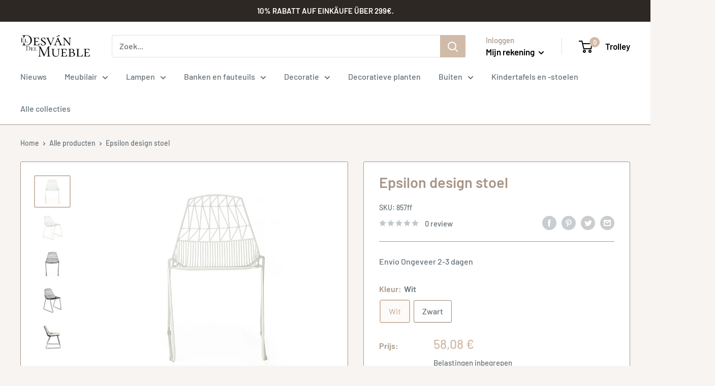

--- FILE ---
content_type: text/css
request_url: https://cdn.shopify.com/extensions/650079d5-1cc9-4616-b37f-af90ad0edf63/deco-labels-badges-104/assets/scm_product_label.css
body_size: 949
content:
.pl-collection,
.pl-product {
    width: 0 !important;
    height: 0 !important;
}
.pl-text-circle,
.pl-text-star,
.pl-text-trapezoid,
.pl-text-triangle,
.pl-w-100 {
    height: auto !important;
}
.pl-parent {
    position: relative;
}
.pl-container {
    cursor: pointer;
    display: block !important;
    position: initial !important;
    z-index: 10;
    padding: 0 !important;
    margin: 0 !important;
}
.pl-image,
.pl-product,
.pl-product .pl-image {
    z-index: 2;
}
.limespot-recommendation-box-item .pl-collection {
    top: 0;
}
.pl-image {
    display: flex !important;
    position: absolute !important;
    justify-content: center;
    align-items: center;
    background-size: contain !important;
    background-repeat: no-repeat !important;
}
.pl-image-badge {
    display: flex;
    position: relative;
    justify-content: center;
    align-items: center;
    padding: 5px;
}
.pl-image:empty {
    display: initial;
}
.sma_top_right {
    top: 0 !important;
    right: 0 !important;
    bottom: auto !important;
    left: auto !important;
    background-position: right top;
}
.sma_top_center,
.sma_top_left {
    top: 0 !important;
    right: auto !important;
    bottom: auto !important;
}
.sma_top_left {
    left: 0 !important;
    background-position: left top;
}
.sma_top_center {
    left: 50% !important;
    transform: translateX(-50%) !important;
    background-position: center top;
}
.sma_middle_left,
.sma_middle_right {
    transform: translateY(-50%) !important;
}
.sma_middle_right {
    top: 50% !important;
    right: 0 !important;
    left: auto !important;
    bottom: auto !important;
    background-position: right center;
}
.sma_middle_center,
.sma_middle_left {
    top: 50% !important;
    right: auto !important;
    bottom: auto !important;
}
.sma_middle_left {
    left: 0 !important;
    background-position: left center;
}
.sma_middle_center {
    left: 50% !important;
    transform: translate(-50%, -50%) !important;
    background-position: center center;
}
.sma_bottom_right {
    bottom: 0 !important;
    right: 0 !important;
    left: auto !important;
    top: auto !important;
    background-position: right bottom;
}
.sma_bottom_center,
.sma_bottom_left {
    bottom: 0 !important;
    top: auto !important;
    right: auto !important;
}
.sma_bottom_left {
    left: 0 !important;
    background-position: left bottom;
}
.sma_bottom_center {
    left: 50% !important;
    transform: translateX(-50%) !important;
    background-position: center bottom;
}
.top_right {
    top: 0;
    right: 0;
    bottom: auto;
    left: auto;
    background-position: right top;
}
.top_center,
.top_left {
    top: 0;
    right: auto;
    bottom: auto;
}
.top_left {
    left: 0;
    background-position: left top;
}
.top_center {
    left: 50%;
    transform: translateX(-50%);
    background-position: center top;
}
.middle_left,
.middle_right {
    transform: translateY(-50%);
}
.middle_right {
    top: 50%;
    right: 0;
    left: auto;
    bottom: auto;
    background-position: right center;
}
.middle_center,
.middle_left {
    top: 50%;
    right: auto;
    bottom: auto;
}
.middle_left {
    left: 0;
    background-position: left center;
}
.middle_center {
    left: 50%;
    transform: translate(-50%, -50%);
    background-position: center center;
}
.bottom_right {
    bottom: 0;
    right: 0;
    left: auto;
    top: auto;
    background-position: right bottom;
}
.bottom_center,
.bottom_left {
    top: auto;
    right: auto;
    bottom: 0;
}
.bottom_left {
    left: 0;
    background-position: left bottom;
}
.bottom_center {
    left: 50%;
    transform: translateX(-50%);
    background-position: center bottom;
}
.pl-text {
    text-align: center;
    z-index: 9999;
    width: 100%;
    line-height: normal;
    position: absolute;
}
#shopify-section-product-template .pl-collection,
.product .product__container .pl-collection,
.section-main-product .pl-collection,
.t4s-section-main-product .pl-collection,
.tmspslot .pl-container {
    display: none !important;
}
.pl-text-rectangle {
    clip-path: polygon(100% 0%, 100% 100%, 0 100%, 0 0);
}
.pl-text-circle {
    clip-path: circle(50% at 50% 50%);
    aspect-ratio: 1/1;
}
.pl-text-left-point {
    clip-path: polygon(25% 0%, 100% 0%, 100% 100%, 25% 100%, 0% 50%);
}
.pl-text-left-point .pl-text,
.pl-text-shape-5 .pl-text {
    position: absolute !important;
    left: 10% !important;
}
.pl-text-trapezoid .pl-text,
.pl-text-triangle .pl-text {
    position: absolute;
    transform: translateX(-50%) translateY(-50%) rotate(45deg);
}
.pl-text-shape-5 {
    clip-path: polygon(100% 0, 100% 100%, 0% 100%, 25% 50%, 0% 0%);
}
.pl-text-star {
    aspect-ratio: 1/1;
    clip-path: polygon(
            50% 0%,
            63.23% 9.3%,
            79.39% 9.55%,
            84.62% 24.84%,
            97.55% 34.55%,
            92.8% 50%,
            97.55% 65.45%,
            84.62% 75.16%,
            79.39% 90.45%,
            63.23% 90.7%,
            50% 100%,
            36.77% 90.7%,
            20.61% 90.45%,
            15.38% 75.16%,
            2.45% 65.45%,
            7.2% 50%,
            2.45% 34.55%,
            15.38% 24.84%,
            20.61% 9.55%,
            36.77% 9.3%
    );
}
.pl-text-star .pl-text {
    width: 70%;
}
.pl-text-trapezoid {
    clip-path: polygon(40% 0, 100% 60%, 100% 100%, 0 0);
    aspect-ratio: 1/1;
}
.pl-text-trapezoid .pl-text {
    top: 40%;
    left: 60%;
}
.pl-text-triangle {
    clip-path: polygon(100% 0, 0 0, 100% 100%);
    aspect-ratio: 1/1;
}
.pl-text-triangle .pl-text {
    left: 66%;
    top: 34%;
    padding-left: 15%;
    padding-right: 15%;
}
.pl-w-100 {
    width: 100% !important;
    max-height: initial !important;
    min-height: initial !important;
    background-color: transparent !important;
    box-shadow: none !important;
    --web-kit-box-shadow: none !important;
    display: block !important;
    position: initial !important;
    transform: none !important;
    opacity: 1 !important;
    visibility: visible !important;
}
.pl-animation {
    animation-timing-function: ease;
    animation-play-state: running;
    animation-duration: 2s;
    animation-iteration-count: infinite;
}
@keyframes pulse {
    0% {
        transform: scale(0.8);
    }
    100% {
        transform: scale(1.2);
    }
}
@keyframes fade-in {
    0% {
        opacity: 0;
    }
    100% {
        opacity: 1;
    }
}
@keyframes fade-out {
    0% {
        opacity: 1;
    }
    100% {
        opacity: 0;
    }
}
@keyframes bounce-in {
    0% {
        opacity: 0;
        transform: scale(0.3);
    }
    50% {
        opacity: 1;
        transform: scale(1.05);
    }
    70% {
        transform: scale(0.9);
    }
    100% {
        transform: scale(1);
    }
}
@keyframes bounce-out {
    0% {
        transform: scale(1);
    }
    25% {
        transform: scale(0.95);
    }
    50% {
        opacity: 1;
        transform: scale(1.1);
    }
    100% {
        opacity: 0;
        transform: scale(0.3);
    }
}
@keyframes flip {
    0% {
        transform: perspective(400px) rotateY(0);
        animation-timing-function: ease-out;
    }
    40% {
        transform: perspective(400px) translateZ(150px) rotateY(170deg);
        animation-timing-function: ease-out;
    }
    50% {
        transform: perspective(400px) translateZ(150px) rotateY(190deg) scale(1);
        animation-timing-function: ease-in;
    }
    80% {
        transform: perspective(400px) rotateY(360deg) scale(0.95);
        animation-timing-function: ease-in;
    }
    100% {
        transform: perspective(400px) scale(1);
        animation-timing-function: ease-in;
    }
}
@keyframes gelatine {
    0%,
    100% {
        transform: scale(1, 1);
    }
    25% {
        transform: scale(0.9, 1.1);
    }
    50% {
        transform: scale(1.1, 0.9);
    }
    75% {
        transform: scale(0.95, 1.05);
    }
}
@keyframes rubber-band {
    0% {
        transform: scaleX(1);
    }
    40% {
        transform: scaleX(1.12) scaleY(0.75);
    }
    55% {
        transform: scaleX(0.85) scaleY(1);
    }
    65% {
        transform: scaleX(1.09) scaleY(0.85);
    }
    75% {
        transform: scaleX(0.9) scaleY(1);
    }
    90% {
        transform: scaleX(1.05) scaleY(0.95);
    }
    100% {
        transform: scaleX(1) scaleY(1);
    }
}
.pl-tooltip {
    max-width: 200px;
    position: absolute;
    background: #000;
    color: #fff;
    font-size: 0.875rem;
    padding: 0.5rem 1rem;
    border-radius: 4px;
    text-align: center;
    word-wrap: break-word;
    z-index: 10;
}
.pl-group {
    display: flex;
    height: 100%;
    width: 100%;
    position: absolute;
}
.pl-group .pl-image {
    position: static !important;
}
.pl-flex-column {
    flex-direction: column;
}
.pl-flex-row {
    flex-direction: row;
}
.group_top_left {
    top: 0;
    left: 0;
}
.pl-flex-column.group_top_right,
.pl-flex-row.group_bottom_left {
    align-items: end;
}
.pl-flex-column.group_bottom_left,
.pl-flex-row.group_top_right {
    justify-content: end;
}
.group_bottom_right {
    bottom: 0;
    justify-content: end;
    align-items: end;
}
.pl-deco-link {
    position: absolute !important;
    display: block !important;
    width: 100% !important;
    height: 100% !important;
}
#header .pl-collection, #shopify-section-product-template .pl-collection,
.section-main-product .pl-collection,
.product .product__container .pl-collection,
.t4s-section-main-product .pl-collection,
.t4s-pr_breadcrumbs .pl-collection, .product-description-main-wrapper .pl-collection {
    display: none !important;
}
